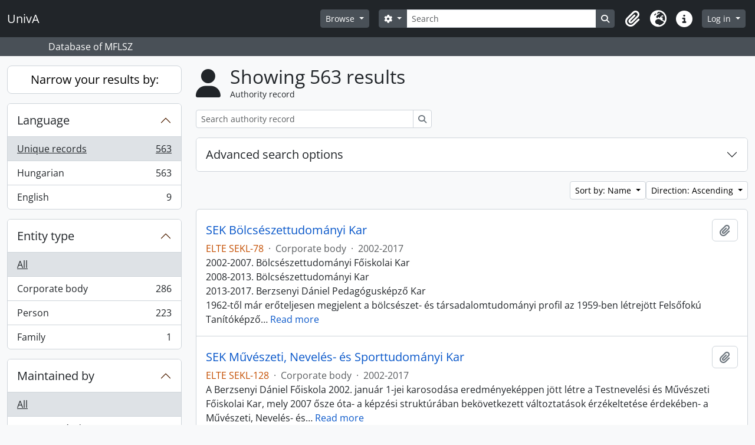

--- FILE ---
content_type: text/html; charset=utf-8
request_url: http://univa.mflsz.hu/index.php/actor/browse?page=7&maintainingRepository=455&sort=alphabetic&sortDir=asc
body_size: 12969
content:
<!DOCTYPE html>
<html lang="en" dir="ltr">
  <head>
        <meta charset="utf-8">
    <meta name="viewport" content="width=device-width, initial-scale=1">
    <title>Actor browse - UnivA</title>
        <link rel="shortcut icon" href="/favicon.ico">
    <script defer src="/dist/js/vendor.bundle.51cf3c3989802bda6211.js"></script><script defer src="/dist/js/arDominionB5Plugin.bundle.ee01f345bf45cf8bd842.js"></script><link href="/dist/css/arDominionB5Plugin.bundle.5e47f9f2330e33f54f04.css" rel="stylesheet">
      </head>
  <body class="d-flex flex-column min-vh-100 actor browse show-edit-tooltips">
        <div class="visually-hidden-focusable p-3 border-bottom">
  <a class="btn btn-sm btn-secondary" href="#main-column">
    Skip to main content  </a>
</div>
    



<header id="top-bar" class="navbar navbar-expand-lg navbar-dark bg-dark" role="navigation" aria-label="Main navigation">
  <div class="container-fluid">
          <a class="navbar-brand d-flex flex-wrap flex-lg-nowrap align-items-center py-0 me-0" href="/index.php/" title="Home" rel="home">
                          <span class="text-wrap my-1 me-3">UnivA</span>
              </a>
        <button class="navbar-toggler atom-btn-secondary my-2 me-1 px-1" type="button" data-bs-toggle="collapse" data-bs-target="#navbar-content" aria-controls="navbar-content" aria-expanded="false">
      <i 
        class="fas fa-2x fa-fw fa-bars" 
        data-bs-toggle="tooltip"
        data-bs-placement="bottom"
        title="Toggle navigation"
        aria-hidden="true">
      </i>
      <span class="visually-hidden">Toggle navigation</span>
    </button>
    <div class="collapse navbar-collapse flex-wrap justify-content-end me-1" id="navbar-content">
      <div class="d-flex flex-wrap flex-lg-nowrap flex-grow-1">
        <div class="dropdown my-2 me-3">
  <button class="btn btn-sm atom-btn-secondary dropdown-toggle" type="button" id="browse-menu" data-bs-toggle="dropdown" aria-expanded="false">
    Browse  </button>
  <ul class="dropdown-menu mt-2" aria-labelledby="browse-menu">
    <li>
      <h6 class="dropdown-header">
        Browse      </h6>
    </li>
                  <li id="node_browseInformationObjects">
          <a class="dropdown-item" href="/index.php/informationobject/browse" title="Archival descriptions">Archival descriptions</a>        </li>
                        <li id="node_browseActors">
          <a class="dropdown-item" href="/index.php/actor/browse" title="Authority records">Authority records</a>        </li>
                        <li id="node_browseRepositories">
          <a class="dropdown-item" href="/index.php/repository/browse" title="Archival institutions">Archival institutions</a>        </li>
                        <li id="node_browseFunctions">
          <a class="dropdown-item" href="/index.php/function/browse" title="Functions">Functions</a>        </li>
                        <li id="node_browseSubjects">
          <a class="dropdown-item" href="/index.php/taxonomy/index/id/35" title="Subjects">Subjects</a>        </li>
                        <li id="node_browsePlaces">
          <a class="dropdown-item" href="/index.php/taxonomy/index/id/42" title="Places">Places</a>        </li>
                        <li id="node_browseDigitalObjects">
          <a class="dropdown-item" href="/index.php/informationobject/browse?view=card&amp;onlyMedia=1&amp;topLod=0" title="Digital objects">Digital objects</a>        </li>
            </ul>
</div>
        <form
  id="search-box"
  class="d-flex flex-grow-1 my-2"
  role="search"
  action="/index.php/informationobject/browse">
  <h2 class="visually-hidden">Search</h2>
  <input type="hidden" name="topLod" value="0">
  <input type="hidden" name="sort" value="relevance">
  <div class="input-group flex-nowrap">
    <button
      id="search-box-options"
      class="btn btn-sm atom-btn-secondary dropdown-toggle"
      type="button"
      data-bs-toggle="dropdown"
      data-bs-auto-close="outside"
      aria-expanded="false">
      <i class="fas fa-cog" aria-hidden="true"></i>
      <span class="visually-hidden">Search options</span>
    </button>
    <div class="dropdown-menu mt-2" aria-labelledby="search-box-options">
              <div class="px-3 py-2">
          <div class="form-check">
            <input
              class="form-check-input"
              type="radio"
              name="repos"
              id="search-realm-global"
              checked
              value>
            <label class="form-check-label" for="search-realm-global">
              Global search            </label>
          </div>
                            </div>
        <div class="dropdown-divider"></div>
            <a class="dropdown-item" href="/index.php/informationobject/browse?showAdvanced=1&topLod=0">
        Advanced search      </a>
    </div>
    <input
      id="search-box-input"
      class="form-control form-control-sm dropdown-toggle"
      type="search"
      name="query"
      autocomplete="off"
      value=""
      placeholder="Search"
      data-url="/index.php/search/autocomplete"
      data-bs-toggle="dropdown"
      aria-label="Search"
      aria-expanded="false">
    <ul id="search-box-results" class="dropdown-menu mt-2" aria-labelledby="search-box-input"></ul>
    <button class="btn btn-sm atom-btn-secondary" type="submit">
      <i class="fas fa-search" aria-hidden="true"></i>
      <span class="visually-hidden">Search in browse page</span>
    </button>
  </div>
</form>
      </div>
      <div class="d-flex flex-nowrap flex-column flex-lg-row align-items-strech align-items-lg-center">
        <ul class="navbar-nav mx-lg-2">
                    <li class="nav-item dropdown d-flex flex-column">
  <a
    class="nav-link dropdown-toggle d-flex align-items-center p-0"
    href="#"
    id="clipboard-menu"
    role="button"
    data-bs-toggle="dropdown"
    aria-expanded="false"
    data-total-count-label="records added"
    data-alert-close="Close"
    data-load-alert-message="There was an error loading the clipboard content."
    data-export-alert-message="The clipboard is empty for this entity type."
    data-export-check-url="/index.php/clipboard/exportCheck"
    data-delete-alert-message="Note: clipboard items unclipped in this page will be removed from the clipboard when the page is refreshed. You can re-select them now, or reload the page to remove them completely. Using the sort or print preview buttons will also cause a page reload - so anything currently deselected will be lost!">
    <i
      class="fas fa-2x fa-fw fa-paperclip px-0 px-lg-2 py-2"
      data-bs-toggle="tooltip"
      data-bs-placement="bottom"
      data-bs-custom-class="d-none d-lg-block"
      title="Clipboard"
      aria-hidden="true">
    </i>
    <span class="d-lg-none mx-1" aria-hidden="true">
      Clipboard    </span>
    <span class="visually-hidden">
      Clipboard    </span>
  </a>
  <ul class="dropdown-menu dropdown-menu-end mb-2" aria-labelledby="clipboard-menu">
    <li>
      <h6 class="dropdown-header">
        Clipboard      </h6>
    </li>
    <li class="text-muted text-nowrap px-3 pb-2">
      <span
        id="counts-block"
        data-information-object-label="Archival description"
        data-actor-object-label="Authority record"
        data-repository-object-label="Archival institution">
      </span>
    </li>
                  <li id="node_clearClipboard">
          <a class="dropdown-item" href="/index.php/" title="Clear all selections">Clear all selections</a>        </li>
                        <li id="node_goToClipboard">
          <a class="dropdown-item" href="/index.php/clipboard/view" title="Go to clipboard">Go to clipboard</a>        </li>
                        <li id="node_loadClipboard">
          <a class="dropdown-item" href="/index.php/clipboard/load" title="Load clipboard">Load clipboard</a>        </li>
                        <li id="node_saveClipboard">
          <a class="dropdown-item" href="/index.php/clipboard/save" title="Save clipboard">Save clipboard</a>        </li>
            </ul>
</li>
                      <li class="nav-item dropdown d-flex flex-column">
  <a
    class="nav-link dropdown-toggle d-flex align-items-center p-0"
    href="#"
    id="language-menu"
    role="button"
    data-bs-toggle="dropdown"
    aria-expanded="false">
    <i
      class="fas fa-2x fa-fw fa-globe-europe px-0 px-lg-2 py-2"
      data-bs-toggle="tooltip"
      data-bs-placement="bottom"
      data-bs-custom-class="d-none d-lg-block"
      title="Language"
      aria-hidden="true">
    </i>
    <span class="d-lg-none mx-1" aria-hidden="true">
      Language    </span>
    <span class="visually-hidden">
      Language    </span>  
  </a>
  <ul class="dropdown-menu dropdown-menu-end mb-2" aria-labelledby="language-menu">
    <li>
      <h6 class="dropdown-header">
        Language      </h6>
    </li>
          <li>
        <a class="dropdown-item" href="/index.php/actor/browse?sf_culture=en&amp;page=7&amp;maintainingRepository=455&amp;sort=alphabetic&amp;sortDir=asc" title="English">English</a>      </li>
          <li>
        <a class="dropdown-item" href="/index.php/actor/browse?sf_culture=hu&amp;page=7&amp;maintainingRepository=455&amp;sort=alphabetic&amp;sortDir=asc" title="Magyar">Magyar</a>      </li>
          <li>
        <a class="dropdown-item" href="/index.php/actor/browse?sf_culture=de&amp;page=7&amp;maintainingRepository=455&amp;sort=alphabetic&amp;sortDir=asc" title="Deutsch">Deutsch</a>      </li>
      </ul>
</li>
                    <li class="nav-item dropdown d-flex flex-column">
  <a
    class="nav-link dropdown-toggle d-flex align-items-center p-0"
    href="#"
    id="quick-links-menu"
    role="button"
    data-bs-toggle="dropdown"
    aria-expanded="false">
    <i
      class="fas fa-2x fa-fw fa-info-circle px-0 px-lg-2 py-2"
      data-bs-toggle="tooltip"
      data-bs-placement="bottom"
      data-bs-custom-class="d-none d-lg-block"
      title="Quick links"
      aria-hidden="true">
    </i>
    <span class="d-lg-none mx-1" aria-hidden="true">
      Quick links    </span> 
    <span class="visually-hidden">
      Quick links    </span>
  </a>
  <ul class="dropdown-menu dropdown-menu-end mb-2" aria-labelledby="quick-links-menu">
    <li>
      <h6 class="dropdown-header">
        Quick links      </h6>
    </li>
                  <li id="node_home">
          <a class="dropdown-item" href="/index.php/" title="Home">Home</a>        </li>
                        <li id="node_about">
          <a class="dropdown-item" href="/index.php/about" title="About">About</a>        </li>
                        <li id="node_help">
          <a class="dropdown-item" href="http://docs.accesstomemory.org/" title="Help">Help</a>        </li>
                                                      <li id="node_privacy">
          <a class="dropdown-item" href="/index.php/privacy" title="Privacy Policy">Privacy Policy</a>        </li>
            </ul>
</li>
        </ul>
              <div class="dropdown my-2">
    <button class="btn btn-sm atom-btn-secondary dropdown-toggle" type="button" id="user-menu" data-bs-toggle="dropdown" data-bs-auto-close="outside" aria-expanded="false">
      Log in    </button>
    <div class="dropdown-menu dropdown-menu-lg-end mt-2" aria-labelledby="user-menu">
      <div>
        <h6 class="dropdown-header">
          Have an account?        </h6>
      </div>
      <form class="mx-3 my-2" action="/index.php/user/login" method="post">        <input type="hidden" name="_csrf_token" value="29b2b71d80f0d926a27c5fef7e9ac32f" id="csrf_token" /><input type="hidden" name="next" value="http://univa.mflsz.hu/index.php/actor/browse?page=7&amp;maintainingRepository=455&amp;sort=alphabetic&amp;sortDir=asc" id="next" />        <div class="mb-3"><label class="form-label" for="email">Email<span aria-hidden="true" class="text-primary ms-1"><strong>*</strong></span><span class="visually-hidden">This field is required.</span></label><input type="text" name="email" class="form-control-sm form-control" id="email" /></div>        <div class="mb-3"><label class="form-label" for="password">Password<span aria-hidden="true" class="text-primary ms-1"><strong>*</strong></span><span class="visually-hidden">This field is required.</span></label><input type="password" name="password" class="form-control-sm form-control" autocomplete="off" id="password" /></div>        <button class="btn btn-sm atom-btn-secondary" type="submit">
          Log in        </button>
      </form>
    </div>
  </div>
      </div>
    </div>
  </div>
</header>

  <div class="bg-secondary text-white">
    <div class="container-xl py-1">
      Database of MFLSZ    </div>
  </div>
    
<div id="wrapper" class="container-xxl pt-3 flex-grow-1">
            <div class="row">
    <div id="sidebar" class="col-md-3">
      
    <h2 class="d-grid">
      <button
        class="btn btn-lg atom-btn-white collapsed text-wrap"
        type="button"
        data-bs-toggle="collapse"
        data-bs-target="#collapse-aggregations"
        aria-expanded="false"
        aria-controls="collapse-aggregations">
        Narrow your results by:      </button>
    </h2>

    <div class="collapse" id="collapse-aggregations">

      

<div class="accordion mb-3">
  <div class="accordion-item aggregation">
    <h2 class="accordion-header" id="heading-languages">
      <button
        class="accordion-button collapsed"
        type="button"
        data-bs-toggle="collapse"
        data-bs-target="#collapse-languages"
        aria-expanded="false"
        aria-controls="collapse-languages">
        Language      </button>
    </h2>
    <div
      id="collapse-languages"
      class="accordion-collapse collapse list-group list-group-flush"
      aria-labelledby="heading-languages">
      
          
              
        <a class="list-group-item list-group-item-action d-flex justify-content-between align-items-center text-break active text-decoration-underline" href="/index.php/actor/browse?maintainingRepository=455&amp;sort=alphabetic&amp;sortDir=asc" title="Unique records, 563 results563">Unique records<span class="visually-hidden">, 563 results</span><span aria-hidden="true" class="ms-3 text-nowrap">563</span></a>              
        <a class="list-group-item list-group-item-action d-flex justify-content-between align-items-center text-break" href="/index.php/actor/browse?languages=hu&amp;maintainingRepository=455&amp;sort=alphabetic&amp;sortDir=asc" title="Hungarian, 563 results563">Hungarian<span class="visually-hidden">, 563 results</span><span aria-hidden="true" class="ms-3 text-nowrap">563</span></a>              
        <a class="list-group-item list-group-item-action d-flex justify-content-between align-items-center text-break" href="/index.php/actor/browse?languages=en&amp;maintainingRepository=455&amp;sort=alphabetic&amp;sortDir=asc" title="English, 9 results9">English<span class="visually-hidden">, 9 results</span><span aria-hidden="true" class="ms-3 text-nowrap">9</span></a>          </div>
  </div>
</div>

      

<div class="accordion mb-3">
  <div class="accordion-item aggregation">
    <h2 class="accordion-header" id="heading-entityType">
      <button
        class="accordion-button collapsed"
        type="button"
        data-bs-toggle="collapse"
        data-bs-target="#collapse-entityType"
        aria-expanded="false"
        aria-controls="collapse-entityType">
        Entity type      </button>
    </h2>
    <div
      id="collapse-entityType"
      class="accordion-collapse collapse list-group list-group-flush"
      aria-labelledby="heading-entityType">
      
              <a class="list-group-item list-group-item-action d-flex justify-content-between align-items-center active text-decoration-underline" href="/index.php/actor/browse?maintainingRepository=455&amp;sort=alphabetic&amp;sortDir=asc" title="All">All</a>          
              
        <a class="list-group-item list-group-item-action d-flex justify-content-between align-items-center text-break" href="/index.php/actor/browse?entityType=131&amp;maintainingRepository=455&amp;sort=alphabetic&amp;sortDir=asc" title="Corporate body, 286 results286">Corporate body<span class="visually-hidden">, 286 results</span><span aria-hidden="true" class="ms-3 text-nowrap">286</span></a>              
        <a class="list-group-item list-group-item-action d-flex justify-content-between align-items-center text-break" href="/index.php/actor/browse?entityType=132&amp;maintainingRepository=455&amp;sort=alphabetic&amp;sortDir=asc" title="Person, 223 results223">Person<span class="visually-hidden">, 223 results</span><span aria-hidden="true" class="ms-3 text-nowrap">223</span></a>              
        <a class="list-group-item list-group-item-action d-flex justify-content-between align-items-center text-break" href="/index.php/actor/browse?entityType=133&amp;maintainingRepository=455&amp;sort=alphabetic&amp;sortDir=asc" title="Family, 1 results1">Family<span class="visually-hidden">, 1 results</span><span aria-hidden="true" class="ms-3 text-nowrap">1</span></a>          </div>
  </div>
</div>

      

<div class="accordion mb-3">
  <div class="accordion-item aggregation">
    <h2 class="accordion-header" id="heading-repository">
      <button
        class="accordion-button collapsed"
        type="button"
        data-bs-toggle="collapse"
        data-bs-target="#collapse-repository"
        aria-expanded="false"
        aria-controls="collapse-repository">
        Maintained by      </button>
    </h2>
    <div
      id="collapse-repository"
      class="accordion-collapse collapse list-group list-group-flush"
      aria-labelledby="heading-repository">
      
              <a class="list-group-item list-group-item-action d-flex justify-content-between align-items-center active text-decoration-underline" href="/index.php/actor/browse?maintainingRepository=455&amp;sort=alphabetic&amp;sortDir=asc" title="All">All</a>          
              
        <a class="list-group-item list-group-item-action d-flex justify-content-between align-items-center text-break" href="/index.php/actor/browse?repository=455&amp;maintainingRepository=455&amp;sort=alphabetic&amp;sortDir=asc" title="Eötvös Loránd Tudományegyetem Levéltára, 150 results150">Eötvös Loránd Tudományegyetem Levéltára<span class="visually-hidden">, 150 results</span><span aria-hidden="true" class="ms-3 text-nowrap">150</span></a>              
        <a class="list-group-item list-group-item-action d-flex justify-content-between align-items-center text-break" href="/index.php/actor/browse?repository=441&amp;maintainingRepository=455&amp;sort=alphabetic&amp;sortDir=asc" title="Pécsi Tudományegyetem Egyetemi Levéltár, 88 results88">Pécsi Tudományegyetem Egyetemi Levéltár<span class="visually-hidden">, 88 results</span><span aria-hidden="true" class="ms-3 text-nowrap">88</span></a>              
        <a class="list-group-item list-group-item-action d-flex justify-content-between align-items-center text-break" href="/index.php/actor/browse?repository=457&amp;maintainingRepository=455&amp;sort=alphabetic&amp;sortDir=asc" title="Budapesti Műszaki és Gazdaságtudományi Egyetem Levéltára, 43 results43">Budapesti Műszaki és Gazdaságtudományi Egyetem Levéltára<span class="visually-hidden">, 43 results</span><span aria-hidden="true" class="ms-3 text-nowrap">43</span></a>              
        <a class="list-group-item list-group-item-action d-flex justify-content-between align-items-center text-break" href="/index.php/actor/browse?repository=7363&amp;maintainingRepository=455&amp;sort=alphabetic&amp;sortDir=asc" title="Savaria Egyetemi Központ Levéltára, 29 results29">Savaria Egyetemi Központ Levéltára<span class="visually-hidden">, 29 results</span><span aria-hidden="true" class="ms-3 text-nowrap">29</span></a>              
        <a class="list-group-item list-group-item-action d-flex justify-content-between align-items-center text-break" href="/index.php/actor/browse?repository=447&amp;maintainingRepository=455&amp;sort=alphabetic&amp;sortDir=asc" title="Soproni Egyetem Központi Levéltára, 23 results23">Soproni Egyetem Központi Levéltára<span class="visually-hidden">, 23 results</span><span aria-hidden="true" class="ms-3 text-nowrap">23</span></a>              
        <a class="list-group-item list-group-item-action d-flex justify-content-between align-items-center text-break" href="/index.php/actor/browse?repository=435&amp;maintainingRepository=455&amp;sort=alphabetic&amp;sortDir=asc" title="Állatorvostudományi Egyetem Hutÿra Ferenc Könyvtár, Levéltár és Múzeum, 18 results18">Állatorvostudományi Egyetem Hutÿra Ferenc Könyvtár, Levéltár és Múzeum<span class="visually-hidden">, 18 results</span><span aria-hidden="true" class="ms-3 text-nowrap">18</span></a>              
        <a class="list-group-item list-group-item-action d-flex justify-content-between align-items-center text-break" href="/index.php/actor/browse?repository=445&amp;maintainingRepository=455&amp;sort=alphabetic&amp;sortDir=asc" title="Pannon Egyetem, Egyetemi Könyvtár és Tudásközpont, 8 results8">Pannon Egyetem, Egyetemi Könyvtár és Tudásközpont<span class="visually-hidden">, 8 results</span><span aria-hidden="true" class="ms-3 text-nowrap">8</span></a>              
        <a class="list-group-item list-group-item-action d-flex justify-content-between align-items-center text-break" href="/index.php/actor/browse?repository=8987&amp;maintainingRepository=455&amp;sort=alphabetic&amp;sortDir=asc" title="Széchenyi István Egyetem Egyetemi Könyvtár és Levéltár, 7 results7">Széchenyi István Egyetem Egyetemi Könyvtár és Levéltár<span class="visually-hidden">, 7 results</span><span aria-hidden="true" class="ms-3 text-nowrap">7</span></a>              
        <a class="list-group-item list-group-item-action d-flex justify-content-between align-items-center text-break" href="/index.php/actor/browse?repository=433&amp;maintainingRepository=455&amp;sort=alphabetic&amp;sortDir=asc" title="Magyar Agrár- és Élettudományi Egyetem Kosáry Domokos Könyvtár és Levéltár, 4 results4">Magyar Agrár- és Élettudományi Egyetem Kosáry Domokos Könyvtár és Levéltár<span class="visually-hidden">, 4 results</span><span aria-hidden="true" class="ms-3 text-nowrap">4</span></a>          </div>
  </div>
</div>

        
        
        
        
    </div>

      </div>
    <div id="main-column" role="main" class="col-md-9">
        <div class="multiline-header d-flex align-items-center mb-3">
    <i class="fas fa-3x fa-user me-3" aria-hidden="true"></i>
    <div class="d-flex flex-column">
      <h1 class="mb-0" aria-describedby="heading-label">
                  Showing 563 results              </h1>
      <span class="small" id="heading-label">
        Authority record      </span>
    </div>
  </div>
        <div class="d-flex flex-wrap gap-2">
                        </div>

  <div class="d-inline-block mb-3">
    <form
  id="inline-search"
  method="get"
  action="/index.php/actor/browse"
  role="search"
  aria-label="Authority record">

  
  <div class="input-group flex-nowrap">
    
    <input
      class="form-control form-control-sm"
      type="search"
      name="subquery"
      value=""
      placeholder="Search authority record"
      aria-label="Search authority record">

    
    <button class="btn btn-sm atom-btn-white" type="submit">
      <i class="fas fa-search" aria-hidden="true"></i>
      <span class="visually-hidden">Search</span>
    </button>
  </div>

</form>
  </div>
      
  <div class="accordion mb-3 adv-search" role="search">
  <div class="accordion-item">
    <h2 class="accordion-header" id="heading-adv-search">
      <button class="accordion-button collapsed" type="button" data-bs-toggle="collapse" data-bs-target="#collapse-adv-search" aria-expanded="false" aria-controls="collapse-adv-search">
        Advanced search options      </button>
    </h2>
    <div id="collapse-adv-search" class="accordion-collapse collapse" aria-labelledby="heading-adv-search">
      <div class="accordion-body">
        <form name="advanced-search-form" method="get" action="/index.php/actor/browse">
                      <input type="hidden" name="sort" value="alphabetic"/>
                      <input type="hidden" name="sortDir" value="asc"/>
          
          <h5>Find results with:</h5>

          <div class="criteria mb-4">

            
              
            
            
            <div class="criterion row align-items-center">

              <div class="col-xl-auto mb-3 adv-search-boolean">
                <select class="form-select" name="so0" aria-label="Boolean">
                  <option value="and">and</option>
                  <option value="or">or</option>
                  <option value="not">not</option>
                </select>
              </div>

              <div class="col-xl-auto flex-grow-1 mb-3">
                <input class="form-control" type="text" aria-label="Search" placeholder="Search" name="sq0">
              </div>

              <div class="col-xl-auto mb-3 text-center">
                <span class="form-text">in</span>
              </div>

              <div class="col-xl-auto mb-3">
                <select class="form-select" name="sf0">
                  <option value="">Any field</option>
                                      <option value="authorizedFormOfName">Authorized form of name</option>
                                      <option value="parallelNames">Parallel form(s) of name</option>
                                      <option value="otherNames">Other form(s) of name</option>
                                      <option value="datesOfExistence">Dates of existence</option>
                                      <option value="history">History</option>
                                      <option value="legalStatus">Legal status</option>
                                      <option value="places">Places</option>
                                      <option value="generalContext">General context</option>
                                      <option value="occupations">Occupation access points</option>
                                      <option value="occupationNotes">Occupation access point notes</option>
                                      <option value="subject">Subject access points</option>
                                      <option value="place">Place access points</option>
                                      <option value="descriptionIdentifier">Authority record identifier</option>
                                      <option value="institutionResponsibleIdentifier">Institution identifier</option>
                                      <option value="sources">Sources</option>
                                      <option value="maintenanceNotes">Maintenance notes</option>
                                  </select>
              </div>

              <div class="col-xl-auto mb-3">
                <a href="#" class="d-none d-xl-block delete-criterion" aria-label="Delete criterion">
                  <i aria-hidden="true" class="fas fa-times text-muted"></i>
                </a>
                <a href="#" class="d-xl-none delete-criterion btn btn-outline-danger w-100 mb-3">
                  Delete criterion                </a>
              </div>

            </div>

            <div class="add-new-criteria mb-3">
              <a id="add-criterion-dropdown-menu" class="btn atom-btn-white dropdown-toggle" href="#" role="button" data-bs-toggle="dropdown" aria-expanded="false">Add new criteria</a>
              <ul class="dropdown-menu mt-2" aria-labelledby="add-criterion-dropdown-menu">
                <li><a class="dropdown-item" href="#" id="add-criterion-and">And</a></li>
                <li><a class="dropdown-item" href="#" id="add-criterion-or">Or</a></li>
                <li><a class="dropdown-item" href="#" id="add-criterion-not">Not</a></li>
              </ul>
            </div>

          </div>

                      <h5>Limit results to:</h5>

            <div class="criteria mb-4">
              <div class="mb-3"><label class="form-label" for="repository">Repository</label><select name="repository" class="form-select" id="repository">
<option value="" selected="selected"></option>
<option value="18170"></option>
<option value="435">Állatorvostudományi Egyetem Hutÿra Ferenc Könyvtár, Levéltár és Múzeum</option>
<option value="459">Budapesti Corvinus Egyetem Levéltára</option>
<option value="457">Budapesti Műszaki és Gazdaságtudományi Egyetem Levéltára</option>
<option value="455">Eötvös Loránd Tudományegyetem Levéltára</option>
<option value="433">Magyar Agrár- és Élettudományi Egyetem Kosáry Domokos Könyvtár és Levéltár</option>
<option value="451">Magyar Képzőművészeti Egyetem Levéltára</option>
<option value="8789">Magyar Táncművészeti Egyetem Levéltára</option>
<option value="11212">Miskolci Egyetem Levéltára</option>
<option value="449">Moholy-Nagy Művészeti Egyetem Levéltára</option>
<option value="443">Pannon Egyetem Georgikon Kar Kari Könyvtár és Levéltár</option>
<option value="445">Pannon Egyetem, Egyetemi Könyvtár és Tudásközpont</option>
<option value="441">Pécsi Tudományegyetem Egyetemi Levéltár</option>
<option value="7363">Savaria Egyetemi Központ Levéltára</option>
<option value="439">Semmelweis Egyetem Levéltára</option>
<option value="447">Soproni Egyetem Központi Levéltára</option>
<option value="8987">Széchenyi István Egyetem Egyetemi Könyvtár és Levéltár</option>
<option value="437">Szegedi Tudományegyetem Klebelsberg Könyvtár és Levéltár</option>
<option value="461">Szent István Egyetem Entz Ferenc Könyvtár és Levéltár</option>
<option value="5141">Testnevelési Egyetem Könyvtár és Levéltár</option>
</select></div>            </div>
          
          <h5>Filter results by:</h5>

          <div class="criteria row mb-2">

            <div class="col-md-4">
              <div class="mb-3"><label class="form-label" for="hasDigitalObject">Digital object available</label><select name="hasDigitalObject" class="form-select" id="hasDigitalObject">
<option value="" selected="selected"></option>
<option value="1">Yes</option>
<option value="0">No</option>
</select></div>            </div>

            <div class="col-md-4">
              <div class="mb-3"><label class="form-label" for="entityType">Entity type available</label><select name="entityType" class="form-select" id="entityType">
<option value="" selected="selected"></option>
<option value="131">Corporate body</option>
<option value="133">Family</option>
<option value="132">Person</option>
</select></div>            </div>

            <div class="col-md-4">
              <div class="mb-3"><label class="form-label" for="emptyField">Empty field</label><select name="emptyField" class="form-select" id="emptyField">
<option value="" selected="selected"></option>
<option value="authorizedFormOfName">Authorized form of name</option>
<option value="parallelNames">Parallel form(s) of name</option>
<option value="otherNames">Other form(s) of name</option>
<option value="datesOfExistence">Dates of existence</option>
<option value="history">History</option>
<option value="legalStatus">Legal status</option>
<option value="places">Places</option>
<option value="generalContext">General context</option>
<option value="occupations">Occupation access points</option>
<option value="occupationNotes">Occupation access point notes</option>
<option value="subject">Subject access points</option>
<option value="place">Place access points</option>
<option value="descriptionIdentifier">Authority record identifier</option>
<option value="institutionResponsibleIdentifier">Institution identifier</option>
<option value="sources">Sources</option>
<option value="maintenanceNotes">Maintenance notes</option>
</select></div>            </div>

          </div>

          <h5>Find results where:</h5>

          <div class="criteria row mb-2">

            <div class="col-md-3">
              <div class="mb-3"><label class="form-label" for="relatedType">Relationship</label><select name="relatedType" class="form-select" id="relatedType">
<option value="" selected="selected"></option>
<option value="2195">controls</option>
<option value="2191">is controlled by</option>
<option value="2196">is owned by</option>
<option value="14121">is the associate of</option>
<option value="14120">is the business partner of</option>
<option value="14124">is the child of</option>
<option value="9708">is the client of</option>
<option value="200">is the cousin of</option>
<option value="14122">is the friend of</option>
<option value="202">is the grandchild of</option>
<option value="201">is the grandparent of</option>
<option value="2192">is the owner of</option>
<option value="14123">is the parent of</option>
<option value="8885">is the predecessor of</option>
<option value="8888">is the provider of</option>
<option value="198">is the sibling of</option>
<option value="199">is the spouse of</option>
<option value="2194">is the subordinate of</option>
<option value="8886">is the successor of</option>
<option value="2193">is the superior of</option>
</select></div>            </div>

            <div class="col-md-9">
              <div class="mb-3"><label class="form-label" for="relatedAuthority">Related Authority record</label><select name="relatedAuthority" class="form-autocomplete form-control" id="relatedAuthority">

</select><input class="list" type="hidden" value="/index.php/actor/autocomplete"></div>            </div>

          </div>

          <ul class="actions mb-1 nav gap-2 justify-content-center">
            <li><input type="button" class="btn atom-btn-outline-danger reset" value="Reset"></li>
            <li><input type="submit" class="btn atom-btn-outline-light" value="Search"></li>
          </ul>

        </form>
      </div>
    </div>
  </div>
</div>

  
    <div class="d-flex flex-wrap gap-2 justify-content-end mb-3">
      
<div class="dropdown d-inline-block">
  <button class="btn btn-sm atom-btn-white dropdown-toggle text-wrap" type="button" id="sort-button" data-bs-toggle="dropdown" aria-expanded="false">
    Sort by: Name  </button>
  <ul class="dropdown-menu dropdown-menu-end mt-2" aria-labelledby="sort-button">
          <li>
        <a
          href="/index.php/actor/browse?sort=lastUpdated&page=7&maintainingRepository=455&sortDir=asc"
          class="dropdown-item">
          Date modified        </a>
      </li>
          <li>
        <a
          href="/index.php/actor/browse?sort=alphabetic&page=7&maintainingRepository=455&sortDir=asc"
          class="dropdown-item active">
          Name        </a>
      </li>
          <li>
        <a
          href="/index.php/actor/browse?sort=identifier&page=7&maintainingRepository=455&sortDir=asc"
          class="dropdown-item">
          Identifier        </a>
      </li>
      </ul>
</div>


<div class="dropdown d-inline-block">
  <button class="btn btn-sm atom-btn-white dropdown-toggle text-wrap" type="button" id="sortDir-button" data-bs-toggle="dropdown" aria-expanded="false">
    Direction: Ascending  </button>
  <ul class="dropdown-menu dropdown-menu-end mt-2" aria-labelledby="sortDir-button">
          <li>
        <a
          href="/index.php/actor/browse?sortDir=asc&page=7&maintainingRepository=455&sort=alphabetic"
          class="dropdown-item active">
          Ascending        </a>
      </li>
          <li>
        <a
          href="/index.php/actor/browse?sortDir=desc&page=7&maintainingRepository=455&sort=alphabetic"
          class="dropdown-item">
          Descending        </a>
      </li>
      </ul>
</div>
    </div>

    <div id="content">

                      <article class="search-result row g-0 p-3 border-bottom">
  
  <div class="col-12 d-flex flex-column gap-1">
    <div class="d-flex align-items-center gap-2 mw-100">
      <a class="h5 mb-0 text-truncate" href="/index.php/sek-bolcseszettudomanyi-kar" title="SEK Bölcsészettudományi Kar">SEK Bölcsészettudományi Kar</a>
      <button
  class="btn atom-btn-white ms-auto active-primary clipboard"
  data-clipboard-slug="sek-bolcseszettudomanyi-kar"
  data-clipboard-type="actor"
  data-tooltip="true"  data-title="Add to clipboard"
  data-alt-title="Remove from clipboard">
  <i class="fas fa-lg fa-paperclip" aria-hidden="true"></i>
  <span class="visually-hidden">
    Add to clipboard  </span>
</button>
    </div>

    <div class="d-flex flex-column gap-2">
      <div class="d-flex flex-wrap">
                          <span class="text-primary">
            ELTE SEKL-78          </span>
                  
                              <span class="text-muted mx-2"> · </span>
                    <span class="text-muted">
            Corporate body          </span>
                  
                              <span class="text-muted mx-2"> · </span>
                    <span class="text-muted">
            2002-2017          </span>
              </div>

              <span class="text-block d-none">
          <p>2002-2007. Bölcsészettudományi Főiskolai Kar<br/>2008-2013. Bölcsészettudományi Kar<br/>2013-2017. Berzsenyi Dániel Pedagógusképző Kar<br/>1962-től már erőteljesen megjelent a bölcsészet- és társadalomtudományi profil az 1959-ben létrejött Felsőfokú Tanítóképző Intézetben. 1962 őszétől a tanítóképzés mellett elindult a népművelő-könyvtáros képzés. A 1970-es évek elején orosz, magyar, történelem szakokkal bővült a kínálat. 1990-ben a Berzsenyi Dániel téri önálló épülettömbben a már meglévő szakok mellett jelentős mértékben bővült a filológiai szakokat- angol, német, francia, olasz, uralisztika- gondozó tanszékek köre. 1998-ban az általános és alkalmazott, a finnugor nyelvészet, 1999-ben pedig a nemzetközi tanulmányok szakok kaptak engedélyt egyetemi szintű képzés indítására. A Berzsenyi Dániel téri épülettömbben kapott helyett az Európa-tanulmányok Tanszék, Európai Dokumentációs Központ és Szakkönyvtár is. A Bölcsészettudományi Főiskolai Kar (BTFK) létrehozását a 2002. január 1-jétől hatályos kormányrendelet mondta ki. 2008-tól Bölcsészettudományi Kar (BTK). A BTK 2008. január 1-jével vált a tízkarú Nyugat-magyarországi Egyetem részévé. 2013-tól Berzsenyi Dániel Pedagógusképző Kar. 2017. február 1-jétől megszűnt a Nyugat-magyarországi Egyetem, a szombathelyi karok az Eötvös Loránd Tudományegyetem részeként működnek tovább. 2018-ban létrejött az ELTE Berzsenyi Dániel Pedagógusképző Központ, így a Bölcsészettudományi Kar elnevezés megszűnt, a kar intézetei az ELTE BDPK részeként működnek tovább.</p>
<p>Forrás:<br/>A szárnyas idő: 50 éves a felsőfokú képzés Szombathelyen. Szerk. biz. elnöke Stipkovits Ferenc. Sopron-Szombathely: Nyugat-magyarországi Egyetem Kiadó, 2010. 340 p.</p>        </span>
          </div>
  </div>
</article>
                      <article class="search-result row g-0 p-3 border-bottom">
  
  <div class="col-12 d-flex flex-column gap-1">
    <div class="d-flex align-items-center gap-2 mw-100">
      <a class="h5 mb-0 text-truncate" href="/index.php/muveszeti-neveles-es-sporttudomanyi-kar-2" title="SEK Művészeti, Nevelés- és Sporttudományi Kar">SEK Művészeti, Nevelés- és Sporttudományi Kar</a>
      <button
  class="btn atom-btn-white ms-auto active-primary clipboard"
  data-clipboard-slug="muveszeti-neveles-es-sporttudomanyi-kar-2"
  data-clipboard-type="actor"
  data-tooltip="true"  data-title="Add to clipboard"
  data-alt-title="Remove from clipboard">
  <i class="fas fa-lg fa-paperclip" aria-hidden="true"></i>
  <span class="visually-hidden">
    Add to clipboard  </span>
</button>
    </div>

    <div class="d-flex flex-column gap-2">
      <div class="d-flex flex-wrap">
                          <span class="text-primary">
            ELTE SEKL-128          </span>
                  
                              <span class="text-muted mx-2"> · </span>
                    <span class="text-muted">
            Corporate body          </span>
                  
                              <span class="text-muted mx-2"> · </span>
                    <span class="text-muted">
            2002-2017          </span>
              </div>

              <span class="text-block d-none">
          <p>A Berzsenyi Dániel Főiskola 2002. január 1-jei karosodása eredményeképpen jött létre a Testnevelési és Művészeti Főiskolai Kar, mely 2007 ősze óta- a képzési struktúrában bekövetkezett változtatások érzékeltetése érdekében- a Művészeti, Nevelés- és Sporttudományi Kar (MNSK) elnevezést használta. Az MNSK 2008. január 1-jével vált a tízkarú Nyugat-magyarországi Egyetem részévé. 2013-tól Berzsenyi Dániel Pedagógusképző Kar. 2017. február 1-jétől megszűnt a Nyugat-magyarországi Egyetem, a szombathelyi karok az Eötvös Loránd Tudományegyetem részeként működnek tovább. 2018-ban létrejött az ELTE Berzsenyi Dániel Pedagógusképző Központ, így a Művészeti, Nevelés- és Sporttudományi Kar elnevezés megszűnt, a kar intézetei az ELTE BDPK és az ELTE karai részeként működnek tovább.</p>
<p>Forrás:<br/>A szárnyas idő: 50 éves a felsőfokú képzés Szombathelyen. Szerk. biz. elnöke Stipkovits Ferenc. Sopron-Szombathely: Nyugat-magyarországi Egyetem Kiadó, 2010. 340 p.</p>        </span>
          </div>
  </div>
</article>
                      <article class="search-result row g-0 p-3 border-bottom">
  
  <div class="col-12 d-flex flex-column gap-1">
    <div class="d-flex align-items-center gap-2 mw-100">
      <a class="h5 mb-0 text-truncate" href="/index.php/uralisztikai-tanszek" title="SEK Uralisztikai Tanszék">SEK Uralisztikai Tanszék</a>
      <button
  class="btn atom-btn-white ms-auto active-primary clipboard"
  data-clipboard-slug="uralisztikai-tanszek"
  data-clipboard-type="actor"
  data-tooltip="true"  data-title="Add to clipboard"
  data-alt-title="Remove from clipboard">
  <i class="fas fa-lg fa-paperclip" aria-hidden="true"></i>
  <span class="visually-hidden">
    Add to clipboard  </span>
</button>
    </div>

    <div class="d-flex flex-column gap-2">
      <div class="d-flex flex-wrap">
                          <span class="text-primary">
            ELTE SEKL-106          </span>
                  
                              <span class="text-muted mx-2"> · </span>
                    <span class="text-muted">
            Corporate body          </span>
                  
                              <span class="text-muted mx-2"> · </span>
                    <span class="text-muted">
            1991-2013          </span>
              </div>

              <span class="text-block d-none">
          <p>Uralisztikai Tanszék (1991-2006)<br/>Uralisztikai Intézeti Tanszék (2006-2013)<br/>A tanszék 1991-ben alakult meg, bekapcsolódott a magyar szakos képzésbe, három nyelvvel (észt, finn, lett) bővítette az idegen nyelvek választékát. 1998-ban a BDF megkapta a Finnugor Nyelvészet szakon az egyetemi képzés jogát. A tanszék kiterjedt nemzetközi kapcsolatokkal rendelkezett, rendszeresen szervezett konferenciákat (Magyar-finn kontrasztív konferencia, Magyar-észt kontrasztív konferencia, nyári egyetemeket (Hungarológiai nyári egyetem, Osztrák-magyar nyári egyetem). Kiemelt tudományos tevékenységet folytatott:</p>
<ul>
<li>Borostyánkőút-projekt: észt, lett szótárakat, könyveket jelentettek meg,</li>
<li>EUVocS-projekt (EU Vocabularium Savariense): hat nyelv EU szótárát készítették el.</li>
</ul>
<p>2006-tól, a bolognai képzés megkezdésétől nem volt lehetőség finnugor nyelvészeti alapképzés indítására, a tanszék lehetőségei beszűkültek, magyar alapszakon szakirányú képzést, illetve minor képzést indíthatott.</p>
<p>Forrás:<br/>A szárnyas idő: 50 éves a felsőfokú képzés Szombathelyen. Szerk. biz. elnöke Stipkovits Ferenc. Sopron-Szombathely: Nyugat-magyarországi Egyetem Kiadó, 2010. 340 p.</p>        </span>
          </div>
  </div>
</article>
                      <article class="search-result row g-0 p-3 border-bottom">
  
  <div class="col-12 d-flex flex-column gap-1">
    <div class="d-flex align-items-center gap-2 mw-100">
      <a class="h5 mb-0 text-truncate" href="/index.php/konyvtar" title="ELTE EKL Savaria Könyvtár és Levéltár, Könyvtár">ELTE EKL Savaria Könyvtár és Levéltár, Könyvtár</a>
      <button
  class="btn atom-btn-white ms-auto active-primary clipboard"
  data-clipboard-slug="konyvtar"
  data-clipboard-type="actor"
  data-tooltip="true"  data-title="Add to clipboard"
  data-alt-title="Remove from clipboard">
  <i class="fas fa-lg fa-paperclip" aria-hidden="true"></i>
  <span class="visually-hidden">
    Add to clipboard  </span>
</button>
    </div>

    <div class="d-flex flex-column gap-2">
      <div class="d-flex flex-wrap">
                          <span class="text-primary">
            ELTE SEKL-23          </span>
                  
                              <span class="text-muted mx-2"> · </span>
                    <span class="text-muted">
            Corporate body          </span>
                  
                              <span class="text-muted mx-2"> · </span>
                    <span class="text-muted">
            1959-          </span>
              </div>

              <span class="text-block d-none">
          <p>Tanítóképző Intézet Könyvtára (1959-1974)<br/>Szombathelyi Tanárképző Főiskola Könyvtára (1974-1984)<br/>Berzsenyi Dániel Tanárképző Főiskola Könyvtára (1984-1999)<br/>Berzsenyi Dániel Főiskola Könyvtára (2000-2007)<br/>Nyugat-magyarországi Egyetem Savaria Egyetemi Központ Könyvtára (2008-2016)<br/>Eötvös Loránd Tudományegyetem Egyetemi Könyvtár és Levéltár Savaria Könyvtár és Levéltár (ELTE EKL SKL) (2017-)<br/>Az intézeti könyvtárat 1959-ben alakították ki a kőszegi és a zalaegerszegi intézetből. Korlátozottan nyilvános könyvtárként működött. 1974-ben 11 szaktanszéki könyvtár lett kialakítva. 1975-ben a Bolyai János Gyakorló Iskola könyvtára tagkönyvtár lett. 1977-ben létrehozták a médiatárat. 1983-ban Devecseri Gábor könyvtári hagyatéka a könyvtárba került. 1985-ben Prof. Pungor Ernő akadémikus analitikai kémiai szakkönyvtári dokumentumokat és folyóiratokat adományozott a könyvtárnak. 1989-ben új könyvtári kölcsönzőt telepítettek a főiskola C épületéhez csatlakoztatva. 1991-ben kialakították az Idegen Nyelvi Könyvtárat a főiskola D épületének 2. emeletén. 1991-ben prof. dr. Pusztay János főigazgató kérésére állományba vették Radó György nyelvészeti könyveit. 1992-ben adták át az Osztrák Könyvtárat (Österreich Bibliothek). 1993-ban az Angoltanítási Információs Központ a főiskola könyvtárának angol nyelvű állományával azonos térben került elhelyezésre. 1994-ben installálták az Aleph integrált könyvtári rendszert. 1996-ban megvásárolták Kálmán Béla professzor- és Hadrovics László szláv-filológiai könyvtárát. 1997-ben az Európai Dokumentációs Központ megkezdte működését a könyvtár szakmai irányításával. 1997 szeptemberétől a főiskola könyvtára nyilvános könyvtárként működik. 2003 szeptemberében bevezették a számítógépes kölcsönzést. 2006-ban új épületbe, a Regionális Felsőoktatási Központba költözött a könyvtár. Ugyanebben az évben a Vas Megyei Pedagógiai Intézet Könyvtára integrálódik a főiskola könyvtárába. 2007-ben a Berzsenyi Dániel Főiskola Könyvtára megkapta az „Év könyvtára 2007” címet. 2012-ben az Európai Dokumentációs Központ állományát és szolgáltatásait átvette. 2014-ben a Magyar Kultúra napján Minősített könyvtári címet vett át a könyvtár. 2017. február 1-jétől az ELTE Egyetemi Könyvtár és Levéltár tagkönyvtára.</p>
<p>Forrás:<br/>A szárnyas idő: 50 éves a felsőfokú képzés Szombathelyen. Szerk. biz. elnöke Stipkovits Ferenc. Sopron-Szombathely: Nyugat-magyarországi Egyetem Kiadó, 2010. 340 p.</p>
<p><a href="http://sekkonyvtar.elte.hu/torteneti-kronologia/">http://sekkonyvtar.elte.hu/torteneti-kronologia/</a></p>        </span>
          </div>
  </div>
</article>
                      <article class="search-result row g-0 p-3 border-bottom">
  
  <div class="col-12 d-flex flex-column gap-1">
    <div class="d-flex align-items-center gap-2 mw-100">
      <a class="h5 mb-0 text-truncate" href="/index.php/sek-allattani-tanszek" title="SEK Állattani Tanszék">SEK Állattani Tanszék</a>
      <button
  class="btn atom-btn-white ms-auto active-primary clipboard"
  data-clipboard-slug="sek-allattani-tanszek"
  data-clipboard-type="actor"
  data-tooltip="true"  data-title="Add to clipboard"
  data-alt-title="Remove from clipboard">
  <i class="fas fa-lg fa-paperclip" aria-hidden="true"></i>
  <span class="visually-hidden">
    Add to clipboard  </span>
</button>
    </div>

    <div class="d-flex flex-column gap-2">
      <div class="d-flex flex-wrap">
                          <span class="text-primary">
            ELTE SEKL-160          </span>
                  
                              <span class="text-muted mx-2"> · </span>
                    <span class="text-muted">
            Corporate body          </span>
                  
                              <span class="text-muted mx-2"> · </span>
                    <span class="text-muted">
            1984          </span>
              </div>

              <span class="text-block d-none">
          <p>Biológia Tanszék (1984-1991)<br/>Állattani Tanszék (1991-2006)<br/>Biológia Intézet (2006-2017)<br/>BDPK Biológia Tanszék (2018-)<br/>1984-ben alakult meg a Biológia Tanszék. Kiemelendő az ELTE TTK, a Természettudományi Múzeum Állattára és Növénytára, a Pécsi Tudományegyetem és dr. Eiben Ottó professzor adományozó szerepe. Sokrétű szakmai segítségükkel járultak hozzá a tanszék gyűjteményeinek, műszerparkjának, könyvtárának megalapításához. 1991-ben létrehozták az önálló Állattani, valamint Növénytani Tanszékeket. A tanszék 2006-ban tért át a bolognai képzésre. 2006-ban létrejött a Biológia Intézet az Állattani- és Növénytani Tanszékekből. 2009 őszén megindulhatott a biológia-tanár mesterképzés.</p>
<p>Forrás:<br/>A szárnyas idő: 50 éves a felsőfokú képzés Szombathelyen. Szerk. biz. elnöke Stipkovits Ferenc. Sopron-Szombathely: Nyugat-magyarországi Egyetem Kiadó, 2010. 340 p.</p>        </span>
          </div>
  </div>
</article>
                      <article class="search-result row g-0 p-3 border-bottom">
  
  <div class="col-12 d-flex flex-column gap-1">
    <div class="d-flex align-items-center gap-2 mw-100">
      <a class="h5 mb-0 text-truncate" href="/index.php/sek-europa-tanulmanyok-intezeti-tanszek" title="SEK Európa-tanulmányok Intézeti Tanszék">SEK Európa-tanulmányok Intézeti Tanszék</a>
      <button
  class="btn atom-btn-white ms-auto active-primary clipboard"
  data-clipboard-slug="sek-europa-tanulmanyok-intezeti-tanszek"
  data-clipboard-type="actor"
  data-tooltip="true"  data-title="Add to clipboard"
  data-alt-title="Remove from clipboard">
  <i class="fas fa-lg fa-paperclip" aria-hidden="true"></i>
  <span class="visually-hidden">
    Add to clipboard  </span>
</button>
    </div>

    <div class="d-flex flex-column gap-2">
      <div class="d-flex flex-wrap">
                          <span class="text-primary">
            ELTE SEKL-114          </span>
                  
                              <span class="text-muted mx-2"> · </span>
                    <span class="text-muted">
            Corporate body          </span>
                  
                              <span class="text-muted mx-2"> · </span>
                    <span class="text-muted">
            1959-          </span>
              </div>

              <span class="text-block d-none">
          <p>Marxizmus-Leninizmus Tanszék (1959-1990)<br/>Társadalomtudományi Tanszék (1990-1992)<br/>Szociológia és Politikatudományi Tanszék (1992-2000)<br/>Európa-tanulmányok Tanszék (2000-2004)<br/>Európa-tanulmányok Intézeti Tanszék (2004-)<br/>A rendszerváltás után a szombathelyi Marxizmus-Leninizmus Tanszék új nevet kapott, Társadalomtudományi Tanszék lett, majd neve 1992-ől Szociológia és Politikatudományi Tanszékre változott. A tanszék a kötelező társadalomtudományi tárgyak oktatását látta el, és két szakirányt működtetett: Miszlivetz Ferenc vezetése alatt álló szociológiát, és a Tallár Ferenc vezette filozófiát. 2000-ben vált ketté az egység, ekkor Miszlivetz Ferenc és munkatársai megkapták a nemzetközi tanulmányok egyetemi szak indításának engedélyét. Ekkor jött létre az Európa-tanulmányok Tanszék.</p>
<p>Forrás:<br/>A szárnyas idő: 50 éves a felsőfokú képzés Szombathelyen. Szerk. biz. elnöke Stipkovits Ferenc. Sopron-Szombathely: Nyugat-magyarországi Egyetem Kiadó, 2010. 340 p.</p>        </span>
          </div>
  </div>
</article>
                      <article class="search-result row g-0 p-3 border-bottom">
  
  <div class="col-12 d-flex flex-column gap-1">
    <div class="d-flex align-items-center gap-2 mw-100">
      <a class="h5 mb-0 text-truncate" href="/index.php/nehezipari-muszaki-egyetem" title="Nehézipari Műszaki Egyetem">Nehézipari Műszaki Egyetem</a>
      <button
  class="btn atom-btn-white ms-auto active-primary clipboard"
  data-clipboard-slug="nehezipari-muszaki-egyetem"
  data-clipboard-type="actor"
  data-tooltip="true"  data-title="Add to clipboard"
  data-alt-title="Remove from clipboard">
  <i class="fas fa-lg fa-paperclip" aria-hidden="true"></i>
  <span class="visually-hidden">
    Add to clipboard  </span>
</button>
    </div>

    <div class="d-flex flex-column gap-2">
      <div class="d-flex flex-wrap">
                          <span class="text-primary">
            NME          </span>
                  
                              <span class="text-muted mx-2"> · </span>
                    <span class="text-muted">
            Corporate body          </span>
                  
                              <span class="text-muted mx-2"> · </span>
                    <span class="text-muted">
            1949-1952          </span>
              </div>

          </div>
  </div>
</article>
                      <article class="search-result row g-0 p-3 border-bottom">
  
  <div class="col-12 d-flex flex-column gap-1">
    <div class="d-flex align-items-center gap-2 mw-100">
      <a class="h5 mb-0 text-truncate" href="/index.php/magyar-kiralyi-jozsef-nador-muszaki-es-gazdasagtudomanyi-egyetem-banya-koho-es-erdomernoki-kar" title="Magyar Királyi József Nádor Műszaki és Gazdaságtudományi Egyetem Bánya-, Kohó- és Erdőmérnöki Kar">Magyar Királyi József Nádor Műszaki és Gazdaságtudományi Egyetem Bánya-, Kohó- és Erdőmérnöki Kar</a>
      <button
  class="btn atom-btn-white ms-auto active-primary clipboard"
  data-clipboard-slug="magyar-kiralyi-jozsef-nador-muszaki-es-gazdasagtudomanyi-egyetem-banya-koho-es-erdomernoki-kar"
  data-clipboard-type="actor"
  data-tooltip="true"  data-title="Add to clipboard"
  data-alt-title="Remove from clipboard">
  <i class="fas fa-lg fa-paperclip" aria-hidden="true"></i>
  <span class="visually-hidden">
    Add to clipboard  </span>
</button>
    </div>

    <div class="d-flex flex-column gap-2">
      <div class="d-flex flex-wrap">
                          <span class="text-primary">
            MKJNMG          </span>
                  
                              <span class="text-muted mx-2"> · </span>
                    <span class="text-muted">
            Corporate body          </span>
                  
                              <span class="text-muted mx-2"> · </span>
                    <span class="text-muted">
            1934-1949          </span>
              </div>

          </div>
  </div>
</article>
                      <article class="search-result row g-0 p-3 border-bottom">
  
  <div class="col-12 d-flex flex-column gap-1">
    <div class="d-flex align-items-center gap-2 mw-100">
      <a class="h5 mb-0 text-truncate" href="/index.php/nehezipari-muszaki-egyetem-2-3" title="Nehézipari Műszaki Egyetem (2)">Nehézipari Műszaki Egyetem (2)</a>
      <button
  class="btn atom-btn-white ms-auto active-primary clipboard"
  data-clipboard-slug="nehezipari-muszaki-egyetem-2-3"
  data-clipboard-type="actor"
  data-tooltip="true"  data-title="Add to clipboard"
  data-alt-title="Remove from clipboard">
  <i class="fas fa-lg fa-paperclip" aria-hidden="true"></i>
  <span class="visually-hidden">
    Add to clipboard  </span>
</button>
    </div>

    <div class="d-flex flex-column gap-2">
      <div class="d-flex flex-wrap">
                          <span class="text-primary">
            NME          </span>
                  
                              <span class="text-muted mx-2"> · </span>
                    <span class="text-muted">
            Corporate body          </span>
                  
                              <span class="text-muted mx-2"> · </span>
                    <span class="text-muted">
            1953-1990          </span>
              </div>

          </div>
  </div>
</article>
                      <article class="search-result row g-0 p-3 border-bottom">
  
  <div class="col-12 d-flex flex-column gap-1">
    <div class="d-flex align-items-center gap-2 mw-100">
      <a class="h5 mb-0 text-truncate" href="/index.php/magyar-kiralyi-gazdasagi-akademia-atlhletikai-club-2" title="Mosonmagyaróvári Magyar Királyi Gazdasági Akadémia Athlétikai Club">Mosonmagyaróvári Magyar Királyi Gazdasági Akadémia Athlétikai Club</a>
      <button
  class="btn atom-btn-white ms-auto active-primary clipboard"
  data-clipboard-slug="magyar-kiralyi-gazdasagi-akademia-atlhletikai-club-2"
  data-clipboard-type="actor"
  data-tooltip="true"  data-title="Add to clipboard"
  data-alt-title="Remove from clipboard">
  <i class="fas fa-lg fa-paperclip" aria-hidden="true"></i>
  <span class="visually-hidden">
    Add to clipboard  </span>
</button>
    </div>

    <div class="d-flex flex-column gap-2">
      <div class="d-flex flex-wrap">
                
                            <span class="text-muted">
            Corporate body          </span>
                  
                              <span class="text-muted mx-2"> · </span>
                    <span class="text-muted">
            1881-          </span>
              </div>

          </div>
  </div>
</article>
      
    </div>
  
        <nav aria-label="Page navigation">

  <div class="result-count text-center mb-2">
          Results 61 to 70 of 563      </div>

  <ul class="pagination justify-content-center">

    
          <li class="page-item">
        <a class="page-link" href="/index.php/actor/browse?page=6&amp;maintainingRepository=455&amp;sort=alphabetic&amp;sortDir=asc" title="Previous">Previous</a>      </li>
    
    
      
                  <li class="page-item d-none d-sm-block">
            <a class="page-link" title="Go to page 1" href="/index.php/actor/browse?page=1&amp;maintainingRepository=455&amp;sort=alphabetic&amp;sortDir=asc">1</a>          </li>
        
                  <li class="page-item disabled dots d-none d-sm-block">
            <span class="page-link">...</span>
          </li>
        
      
              <li class="page-item d-none d-sm-block">
          <a class="page-link" title="Go to page 4" href="/index.php/actor/browse?page=4&amp;maintainingRepository=455&amp;sort=alphabetic&amp;sortDir=asc">4</a>        </li>
      
    
      
              <li class="page-item d-none d-sm-block">
          <a class="page-link" title="Go to page 5" href="/index.php/actor/browse?page=5&amp;maintainingRepository=455&amp;sort=alphabetic&amp;sortDir=asc">5</a>        </li>
      
    
      
              <li class="page-item d-none d-sm-block">
          <a class="page-link" title="Go to page 6" href="/index.php/actor/browse?page=6&amp;maintainingRepository=455&amp;sort=alphabetic&amp;sortDir=asc">6</a>        </li>
      
    
      
              <li class="page-item active d-none d-sm-block" aria-current="page">
          <span class="page-link">7</span>
        </li>
      
    
      
              <li class="page-item d-none d-sm-block">
          <a class="page-link" title="Go to page 8" href="/index.php/actor/browse?page=8&amp;maintainingRepository=455&amp;sort=alphabetic&amp;sortDir=asc">8</a>        </li>
      
    
      
              <li class="page-item d-none d-sm-block">
          <a class="page-link" title="Go to page 9" href="/index.php/actor/browse?page=9&amp;maintainingRepository=455&amp;sort=alphabetic&amp;sortDir=asc">9</a>        </li>
      
    
      
              <li class="page-item d-none d-sm-block">
          <a class="page-link" title="Go to page 10" href="/index.php/actor/browse?page=10&amp;maintainingRepository=455&amp;sort=alphabetic&amp;sortDir=asc">10</a>        </li>
      
    
          <li class="page-item disabled dots d-none d-sm-block">
        <span class="page-link">...</span>
      </li>
      <li class="page-item d-none d-sm-block">
        <a class="page-link" href="/index.php/actor/browse?page=57&amp;maintainingRepository=455&amp;sort=alphabetic&amp;sortDir=asc" title="57">57</a>      </li>
    
          <li class="page-item">
        <a class="page-link" href="/index.php/actor/browse?page=8&amp;maintainingRepository=455&amp;sort=alphabetic&amp;sortDir=asc" title="Next">Next</a>      </li>
    
  </ul>

</nav>
    </div>
  </div>
</div>

        <footer>

  
  
  <div id="print-date">
    Printed: 2026-01-26  </div>

  <div id="js-i18n">
    <div id="read-more-less-links"
      data-read-more-text="Read more" 
      data-read-less-text="Read less">
    </div>
  </div>

</footer>
  </body>
</html>
